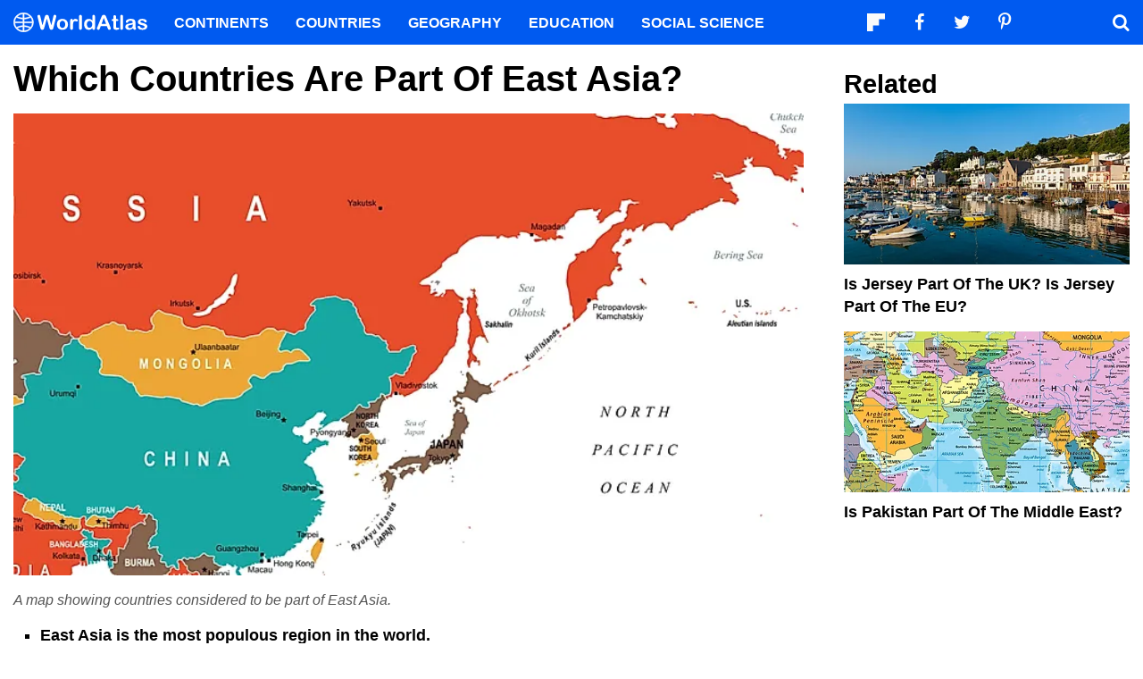

--- FILE ---
content_type: text/html; charset=UTF-8
request_url: https://www.worldatlas.com/articles/which-countries-are-part-of-east-asia.html
body_size: 13242
content:






<!DOCTYPE html>
<html lang="en-US">
    <head>
        <meta http-equiv="Content-Type" content="text/html; charset=UTF-8"/>
        <meta name="viewport" content="user-scalable=yes, initial-scale=1.0, width=device-width"/>
        <meta name="robots" content="max-image-preview:large">
        <meta http-equiv="Content-Security-Policy" content="block-all-mixed-content" />
                    <link rel="canonical" href="https://www.worldatlas.com/articles/which-countries-are-part-of-east-asia.html"/>
        
                    <meta name="description" content="East Asia is the most populous region in the world. It contains China, which has the largest population at over 1.4 billion, and the second-biggest economy.">
                
        
        
        
        <link rel="icon" href="/nwa_assets/img/site/favicon.png" type="image/x-icon">

        <link rel="preload" href="https://www.worldatlas.com/nwa_assets/fonts/fontello/fontello.woff2?25012021" as="font" type="font/woff2" crossorigin>
                                            <link rel="preload" href="https://www.worldatlas.com/r/w960-q80/upload/36/1e/eb/shutterstock-385690123.jpg" as="image" media="(min-width: 768px)">
                            <link rel="preload" href="https://www.worldatlas.com/r/w768-q80/upload/36/1e/eb/shutterstock-385690123.jpg" as="image" media="(min-width: 410px) and (max-width: 767px)">
                            <link rel="preload" href="https://www.worldatlas.com/r/w500-q80/upload/36/1e/eb/shutterstock-385690123.jpg" as="image" media="(min-width: 0px) and (max-width: 409px)">
                    

                                   
        <title>Which Countries Are Part of East Asia?</title>

                    <meta property="og:title" content="Which Countries Are Part of East Asia?"/>
                    <meta property="og:type" content="article"/>
                    <meta property="og:image" content="https://www.worldatlas.com/r/w1200-q80/upload/36/1e/eb/shutterstock-385690123.jpg"/>
                    <meta property="og:image:width:" content="1200"/>
                    <meta property="og:image:height:" content="701"/>
                    <meta property="og:url" content="https://www.worldatlas.com/articles/which-countries-are-part-of-east-asia.html"/>
                    <meta property="og:locale" content="en_US"/>
                    <meta property="og:description" content="East Asia is the most populous region in the world. It contains China, which has the largest population at over 1.4 billion, and the second-biggest economy."/>
                    <meta property="og:site_name" content="WorldAtlas"/>
                    <meta property="og:article:published_time" content="2020-08-16T15:50:14-04:00"/>
                    <meta property="og:article:section" content="WorldAtlas Originals"/>
        
        <meta property="fb:app_id" content="1534891833401557"/>

                        
            <link rel="preload" as="style" href="/build/editorial-article-desktop.0683516e.css">
        <link href="/build/editorial-article-desktop.0683516e.css" rel="stylesheet">
    
        <!-- Google tag (gtag.js) -->
                                                                                        
            <script async src="https://www.googletagmanager.com/gtag/js?id=G-EKNV4JVDSB"></script>
            <script>
                window.dataLayer = window.dataLayer || [];
                function gtag(){dataLayer.push(arguments);}
                gtag('js', new Date());

                gtag('config', 'G-EKNV4JVDSB', {
                    'topic_id': '20169',
                    'writer_id': '539',
                    'publisher_id': '565',
                    'editor_id': '565',
                    'published_date': '2020-08-16',
                    'published_time': '15'
                });
            </script>

<script>
    window.sentinelData = window.sentinelData || [];
    function sentinelTrack(){sentinelData.push(arguments)};
    sentinelTrack('initTimestamp', Date.now());
    window.addEventListener('DOMContentLoaded', () => {
        sentinelTrack('footerTimestamp', Date.now());
    });

    sentinelSetup = {
        accountName: 'reuniontech',
        propertyId: 'www.worldatlas.com',
        dimensions: {
            'topic_id': '20169',
            'writer_id': '539', 
            'publisher_id': '565' ,
            'editor_id': '565',
            'published_date': '2020-08-16',
            'published_time': '15',
            'url': 'https://www.worldatlas.com/articles/which-countries-are-part-of-east-asia.html',
            'category_name': 'world facts',
            'subcategory_name': '',
            'series_id': '',
            'series': '',
            'entity': ''

        }
    };

    sentinelTrack('config', sentinelSetup);
</script>
<script async src="https://cdn.sentinelpro.com/reuniontech/sp.js"></script>

        

                
        

                        
        
                        
                <script src="/build/runtime.d94b3b43.js" type="text/javascript" defer></script>
            <script src="/build/editorial-article-desktop.634ff4dd.js" type="text/javascript" defer></script>
    
                                    <script type="application/ld+json">{"@context":"https://schema.org","@type":"Article","mainEntityOfPage":{"@type":"WebPage","@id":"https://www.worldatlas.com/articles/which-countries-are-part-of-east-asia.html"},"headline":"Which Countries Are Part of East Asia?","image":{"@type":"ImageObject","url":"https://www.worldatlas.com/r/w2560-q80/upload/36/1e/eb/shutterstock-385690123.jpg","width":2560,"height":1495},"datePublished":"2020-08-16T15:50:00-04:00","dateModified":"2020-08-16T15:50:14-04:00","articleSection":"Articles","description":"East Asia is the most populous region in the world. It contains China, which has the largest population at over 1.4 billion, and the second-biggest economy.","author":{"@type":"Person","name":"Jason Shvili","@id":"https://www.worldatlas.com/contributor/jason-shvili","sameAs":"https://www.worldatlas.com/contributor/jason-shvili"},"publisher":{"@type":"Organization","@id":"https://www.worldatlas.com/","name":"WorldAtlas","sameAs":["https://www.facebook.com/worldatlas","https://twitter.com/worldatlas","https://www.pinterest.ca/worldatlas/","https://www.linkedin.com/company/world-atlas"],"logo":{"@type":"ImageObject","url":"https://worldatlas.com/nwa_assets/img/site/wa_2_logo_text_primary_amp.png","height":60,"width":326,"caption":"WorldAtlas Logo"}},"hasPart":{"@type":"WebPageElement","value":"East Asia is the most populous region in the world. It contains China, which has the biggest population in the world at more than 1.4 billion, and the second-biggest economy in the world in terms of GDP,\u00a0rivalled only by the United States. East Asia also includes Japan, the world\u2019s third-biggest economy, and a population of 126 million. The rest of the region\u2019s states and territories have smaller populations, but some of them, including Hong Kong, South Korea, and Taiwan, are known as Asian Tigers due to their significant economic growth in recent history. Here are some short descriptions of the countries and territories in East Asia.\u00a0\r\n\r\nMacao at night. Image credit: Sean Hsu/Shutterstock\r\n\r\nMacao\r\nMacao (also spelled Macau) was once a Portuguese colony but is now a Special Administrative Region (SAR) of the People\u2019s Republic of China. The territory\u2019s population is just over 649,000, but it is also the most densely populated territory on Earth. Remnants of its Portuguese colonial past still remain, including some buildings that are collectively designated as a UNESCO world heritage site. The territory\u2019s economy is based mainly on tourism and gambling. In fact, Macao is home to five of the world\u2019s largest casinos.\r\nMongolia\r\nMongolia is the country that gave birth to the mighty Mongol Empire, the largest empire in history by area. Today\u2019s Mongolia is a sparsely populated country of just over 3.2 million people. Some Mongolians still observe a very traditional lifestyle, living in tent-like dwellings, known as yurts, and farming or herding for subsistence.\r\nHong Kong\r\nOnce a British colony, Hong Kong\u2019s exponential economic growth began in the 1970s. Since then, it has remained an economic powerhouse. In 1997, Hong Kong was returned to Chinese sovereignty and became a Special Administrative Region of the People\u2019s Republic of China, giving it some autonomy over its affairs. Recently, however, China has set about reducing Hong Kong\u2019s political autonomy, drawing condemnation from both the local population and the international community.\u00a0\r\n\r\nHong Kong. Image credit: EarnestTse/Shutterstock\r\n\r\nTaiwan\r\nThe island off the coast of mainland China is another of the so-called Asian Tiger economies. Although Taiwan has de facto independence, very few countries recognize it as an independent state, mostly for fear of damaging relations with the People\u2019s Republic of China, which views Taiwan as a renegade province. In fact, China has repeatedly warned that it will use force to take the island back, if necessary. For this reason, Taiwan has had to maintain a formidable military force with much of its military hardware coming from the US.\r\nNorth Korea\r\nNorth Korea is arguably the most isolated state in the entire world. It has been a communist dictatorship since the years following World War II. The people of North Korea have little to no contact with the outside world. No political opposition is allowed. The economy of North Korea is almost completely stagnant. In fact, there have been reports of starvation in the country, which may be one of the reasons why some of its people have tried to leave the country, many defecting to North Korea\u2019s archenemy, South Korea.\r\nSouth Korea\r\nIn contrast to the impoverished North, South Korea has both a vibrant economy and a vibrant democracy. Since the Korean War of the early 1950s, South Korea has experienced rapid economic growth, making it one of the so-called Asian Tigers. It has had to be vigilant, however, in the face of threats from neighboring North Korea, which has threatened to reunify the Korean Peninsula by force. Hence, South Korea has maintained a strong military alliance with the US, which still has thousands of troops stationed there.\u00a0\r\n\r\nSouth Korean flag and architecture. Image credit: T.Dallas/Shutterstock\r\n\r\nJapan\u00a0\r\nUnlike much of Asia, Japan managed to avoid European colonial expansion. Indeed, by the early 20th century, the country had built a vast empire of its own. Its imperialist expansion ultimately brought it into conflict with the Western powers, including the US, which fought and defeated Japanese imperial forces in World War II. But after the war, Japan built a new empire\u2014an economic empire, that is. The country has become an extraordinary economic power, giving the world household names like Toyota and Sony. Japan is also home to the world\u2019s oldest monarchy, which dates as far back as the sixth century BCE.\r\nChina\r\nChinese civilization is among the oldest in the world. China has been a center of innovation and learning since ancient times. It was the Middle Kingdom that gave the world many inventions that we now take for granted, including paper, gunpowder, the compass, and even alcohol. China now has the world\u2019s largest population, at more than 1.4 billion. The country\u2019s population is quite a multicultural society, composed of several different ethnic groups, including the Han Chinese (the country\u2019s majority population), the Uyghurs, Manchus, Tibetans, and various other groups. What was once a largely agrarian society has emerged into the world\u2019s second-largest economy. Most of its rapid growth has taken place under the guise of what China's communist regime calls, \u201csocialism with Chinese characteristics,\u201d which is essentially a move towards free-market capitalism. China has also expanded its military and foreign influence, which has been a cause for concern among other countries, especially its neighbors."},"isAccessibleForFree":"http://schema.org/True"}</script>
                    
        <script type="text/javascript" async="async" data-noptimize="1" data-cfasync="false" src="//scripts.pubnation.com/tags/af7c1dab-ebf1-4768-8b49-e4fe264a4ad8.js"></script>
             
            </head>
    <body>
                
        <div id="wa_siteWrapper">
            
            <div id="pageBody">
                                            <article id="article_content" class="mod_content" >


        <section id="content_body" class="content_body">
                        <header>
                <h1>Which Countries Are Part of East Asia?</h1>
            </header>


            
                                                                    
                
                                    <div class="article_facts_block">
                                                <figure class="article_featured_media content_media_fixed">
                            <picture style="padding-top: 58.38%;">
                                                    
            
    
    <source media="(min-width: 768px)" sizes="960px" srcset="https://www.worldatlas.com/r/w960-q80/upload/36/1e/eb/shutterstock-385690123.jpg 960w">

                    
            
    
    <source media="(min-width: 410px) and (max-width: 767px)" sizes="768px" srcset="https://www.worldatlas.com/r/w768-q80/upload/36/1e/eb/shutterstock-385690123.jpg 768w">

                    
            
    
    <source media="(min-width: 0px) and (max-width: 409px)" sizes="500px" srcset="https://www.worldatlas.com/r/w500-q80/upload/36/1e/eb/shutterstock-385690123.jpg 500w">

                <img  id="featured_media"     src="/r/w1200/upload/36/1e/eb/shutterstock-385690123.jpg"  alt="A map showing countries considered to be part of East Asia. " fetchpriority="high" >


                            </picture>
                            <figcaption>A map showing countries considered to be part of East Asia. </figcaption>
                        </figure>

                                                <ul class="article_quick_facts">
                                                            <li>East Asia is the most populous region in the world.</li>
                                                            <li>China is the most populous country in East Asia, and the world, with more than 1.4 billion people.</li>
                                                            <li>Macao has East Asia&#039;s smallest population, but it is the most densely populated territory on Earth.</li>
                                                            <li>The East Asian state of Mongolia gave birth to the Mongol Empire, the largest empire in human history by area.</li>
                                                    </ul>

                                                    </div>
                
                                                            
                        <section>
                
        
                                    
                                        
                        <p><a href="https://www.worldatlas.com/articles/which-countries-are-part-of-east-asia.html">East Asia</a> is the most populous region in the world. It contains China, which has the biggest population in the world at more than 1.4 billion, and the second-biggest economy in the world in terms of GDP, rivalled only by the United States. East Asia also includes Japan, the world’s third-biggest economy, and a population of 126 million. The rest of the region’s states and territories have smaller populations, but some of them, including Hong Kong, South Korea, and Taiwan, are known as <a href="https://www.worldatlas.com/articles/who-are-the-four-asian-tigers.html">Asian Tigers</a> due to their significant economic growth in recent history. Here are some short descriptions of the countries and territories in East Asia.  </p>
        
        
                
                                                                                                                                                                                                                                            <figure class=" content_media_fixed"><picture style="padding-top: 66.67%;"><source media="(min-width: 768px)" sizes="960w" srcset="https://www.worldatlas.com/r/w960-q80/upload/08/89/f8/shutterstock-1151228264.jpg 960w"></source><source media="(min-width: 0px) and (max-width: 767px)" sizes="768w" srcset="https://www.worldatlas.com/r/w768-q80/upload/08/89/f8/shutterstock-1151228264.jpg 768w"></source><img loading="lazy" alt="" src="/r/w768/upload/08/89/f8/shutterstock-1151228264.jpg"></picture><figcaption>Macao at night. Image credit: Sean Hsu/Shutterstock</figcaption></figure>
        
        
                
                                                                                                                                                                                                                                            <h2><a href="https://www.worldatlas.com/maps/macao"><strong>Macao</strong></a> </h2>
        
        
                
                                                                                                                                                                                                                                            <p>Macao (also spelled Macau) was once a Portuguese colony but is now a Special Administrative Region (SAR) of the People’s Republic of China. The territory’s population is just over 649,000, but it is also the most densely populated territory on Earth. Remnants of its Portuguese colonial past still remain, including some buildings that are collectively designated as a UNESCO world heritage site. The territory’s economy is based mainly on tourism and gambling. In fact, Macao is home to five of the world’s largest casinos. </p>
        
        
                
                                                                                                                                                                                                                                            <h2><a href="https://www.worldatlas.com/maps/mongolia"><strong>Mongolia</strong></a> </h2>
        
        
                
                                                                                                                                                                                                                                            <p>Mongolia is the country that gave birth to the mighty Mongol Empire, the largest empire in history by area. Today’s Mongolia is a sparsely populated country of just over 3.2 million people. Some Mongolians still observe a very traditional lifestyle, living in tent-like dwellings, known as <a href="https://www.worldatlas.com/articles/15-traditional-house-types-from-around-the-world.html">yurts</a>, and farming or herding for subsistence. </p>
        
        
                
                                                                                                                                                                                                                                            <h2><a href="https://www.worldatlas.com/maps/hong-kong"><strong>Hong Kong</strong></a> </h2>
        
        
                
                                                                                                                                                                                                                                            <p>Once a British colony, Hong Kong’s exponential economic growth began in the 1970s. Since then, it has remained an economic powerhouse. In 1997, Hong Kong was returned to Chinese sovereignty and became a Special Administrative Region of the People’s Republic of China, giving it some autonomy over its affairs. Recently, however, China has set about reducing Hong Kong’s political autonomy, drawing condemnation from both the local population and the international community.  </p>
        
        
                
                                                                                                                                                                                                                                            <figure class=" content_media_fixed"><picture style="padding-top: 66.67%;"><source media="(min-width: 768px)" sizes="960w" srcset="https://www.worldatlas.com/r/w960-q80/upload/d6/c3/e2/shutterstock-693729124.jpg 960w"></source><source media="(min-width: 0px) and (max-width: 767px)" sizes="768w" srcset="https://www.worldatlas.com/r/w768-q80/upload/d6/c3/e2/shutterstock-693729124.jpg 768w"></source><img loading="lazy" alt="" src="/r/w768/upload/d6/c3/e2/shutterstock-693729124.jpg"></picture><figcaption>Hong Kong. Image credit: EarnestTse/Shutterstock</figcaption></figure>
        
        
                
                                                                                                                                                                                                                                            <h2><a href="https://www.worldatlas.com/maps/taiwan"><strong>Taiwan</strong></a> </h2>
        
        
                
                                                                                                                                                                                                                                            <p>The island off the coast of mainland China is another of the so-called Asian Tiger economies. Although Taiwan has de facto independence, very few countries recognize it as an independent state, mostly for fear of damaging relations with the People’s Republic of China, which views Taiwan as a renegade province. In fact, China has repeatedly warned that it will use force to take the island back, if necessary. For this reason, Taiwan has had to maintain a formidable military force with much of its military hardware coming from the US. </p>
        
        
                
                                                                                                                                                                                                                                            <h2><a href="https://www.worldatlas.com/maps/north-korea"><strong>North Korea</strong></a> </h2>
        
        
                
                                                                                                                                                                                                                                            <p>North Korea is arguably the most isolated state in the entire world. It has been a communist dictatorship since the years following World War II. The people of North Korea have little to no contact with the outside world. No political opposition is allowed. The economy of North Korea is almost completely stagnant. In fact, there have been reports of starvation in the country, which may be one of the reasons why some of its people have tried to leave the country, many defecting to North Korea’s archenemy, South Korea. </p>
        
        
                
                                                                                                                                                                                                                                            <h2><a href="https://www.worldatlas.com/maps/south-korea"><strong>South Korea</strong></a> </h2>
        
        
                
                                                                                                                                                                                                                                            <p>In contrast to the impoverished North, South Korea has both a vibrant economy and a vibrant democracy. Since the <a href="https://www.worldatlas.com/articles/which-countries-were-involved-in-the-korean-war.html">Korean War</a> of the early 1950s, South Korea has experienced rapid economic growth, making it one of the so-called Asian Tigers. It has had to be vigilant, however, in the face of threats from neighboring North Korea, which has threatened to reunify the Korean Peninsula by force. Hence, South Korea has maintained a strong military alliance with the US, which still has thousands of troops stationed there.  </p>
        
        
                
                                                                                                                                                                                                                                            <figure class=" content_media_fixed"><picture style="padding-top: 75%;"><source media="(min-width: 768px)" sizes="960w" srcset="https://www.worldatlas.com/r/w960-q80/upload/77/9b/7b/shutterstock-309071426.jpg 960w"></source><source media="(min-width: 0px) and (max-width: 767px)" sizes="768w" srcset="https://www.worldatlas.com/r/w768-q80/upload/77/9b/7b/shutterstock-309071426.jpg 768w"></source><img loading="lazy" alt="" src="/r/w768/upload/77/9b/7b/shutterstock-309071426.jpg"></picture><figcaption>South Korean flag and architecture. Image credit: T.Dallas/Shutterstock</figcaption></figure>
        
        
                
                                                                                                                                                                                                                                            <h2><a href="https://www.worldatlas.com/maps/japan"><strong>Japan</strong><strong> </strong></a> </h2>
        
        
                
                                                                                                                                                                                                                                            <p>Unlike much of Asia, Japan managed to avoid European colonial expansion. Indeed, by the early 20<sup>th</sup> century, the country had built a vast empire of its own. Its imperialist expansion ultimately brought it into conflict with the Western powers, including the US, which fought and defeated Japanese imperial forces in World War II. But after the war, Japan built a new empire—an economic empire, that is. The country has become an extraordinary economic power, giving the world household names like Toyota and Sony. Japan is also home to the world’s oldest monarchy, which dates as far back as the sixth century BCE. </p>
        
        
                
                                                                                                                                                                                                                                            <h2><a href="https://www.worldatlas.com/maps/china"><strong>China</strong></a> </h2>
        
        
                
                                                                                                                                                                                                                                            <p>Chinese civilization is among the oldest in the world. China has been a center of innovation and learning since ancient times. It was the Middle Kingdom that gave the world many inventions that we now take for granted, including paper, gunpowder, the compass, and even alcohol. China now has the world’s largest population, at more than 1.4 billion. The country’s population is quite a multicultural society, composed of several different ethnic groups, including the Han Chinese (the country’s majority population), the <a href="https://www.worldatlas.com/articles/who-are-the-uyghur-people.html"  rel="noopener">Uyghurs</a>, Manchus, Tibetans, and various other groups. What was once a largely agrarian society has emerged into the world’s second-largest economy. Most of its rapid growth has taken place under the guise of what China's communist regime calls, “<a href="https://www.worldatlas.com/articles/is-china-a-communist-country.html"  rel="noopener">socialism with Chinese characteristics</a>,” which is essentially a move towards free-market capitalism. China has also expanded its military and foreign influence, which has been a cause for concern among other countries, especially its neighbors. </p>
        
        
                
                                                                                                                                                                                                                                    </section>

                                                            <h2 id="bottom" class="anchor_point">Which Countries Are Part of East Asia?</h2>
                    <div id="article_table" class="mod_excess excess_show_desktop">
                        <table data-role="table">
                <thead><tr><th>Rank</th><th>Country </th><th>Population (2020)</th></tr></thead>
                <tbody><tr><td>1</td><td>China</td><td>1,439,323,776</td></tr><tr><td>2</td><td>Japan</td><td>126,476,461</td></tr><tr><td>3</td><td>South Korea</td><td>51,269,185</td></tr><tr><td>4</td><td>North Korea</td><td>25,778,816</td></tr><tr><td>5</td><td>Taiwan</td><td>23,816,775</td></tr><tr><td>6</td><td>Hong Kong</td><td>7,496,981</td></tr><tr><td>7</td><td>Mongolia</td><td>3,278,290</td></tr><tr><td>8</td><td>Macao</td><td>649,335</td></tr></tbody>
            </table>
                    </div>
                            
            <div class="article_credits_social">
    <strong>Share</strong>
    <ul class="navSocial">
                                               
        <li><button  class="socialAction wa_badge_black icon-flipboard-icon" data-url="https://share.flipboard.com/bookmarklet/popout?v=2&amp;title=Which%20Countries%20Are%20Part%20of%20East%20Asia%3F&amp;url=https://www.worldatlas.com/articles/which-countries-are-part-of-east-asia.html" aria-label="Share on Flipboard"></a></li>
        <li><button class="socialAction wa_badge_black icon-facebook" data-url="https://www.facebook.com/sharer/sharer.php?u=https://www.worldatlas.com/articles/which-countries-are-part-of-east-asia.html" aria-label="Share on Facebook"></button></li>
        <li><button class="socialAction wa_badge_black icon-twitter" data-url="https://twitter.com/intent/tweet?original_referer=https%3A%2F%2Fwww.worldatlas.com%2Farticles%2Fwhich-countries-are-part-of-east-asia.html&amp;text=Which%20Countries%20Are%20Part%20of%20East%20Asia%3F&amp;url=https://www.worldatlas.com/articles/which-countries-are-part-of-east-asia.html" aria-label="Share on Twitter"></button></li>
        <li><button class="socialAction wa_badge_black icon-pinterest" data-url="https://pinterest.com/pin/create/button/?url=https://www.worldatlas.com/articles/which-countries-are-part-of-east-asia.html" aria-label="Share on Pinterest"></button></li>
        <li><button class="socialAction wa_badge_black icon-linkedin" data-url="https://www.linkedin.com/shareArticle?mini=true&amp;url=https://www.worldatlas.com/articles/which-countries-are-part-of-east-asia.html&amp;title=Which%20Countries%20Are%20Part%20of%20East%20Asia%3F&amp;source=WorldAtlas" aria-label="Share on LinkedIn"></button></li>

            </ul>
</div>

            <div class="article_byline">
                                    <span><a href="/contributor/jason-shvili" class="content_contributor"><span>Jason Shvili</span></a> <time datetime="2020-08-16">August 16 2020</time> in <a href="https://www.worldatlas.com/world-facts/">World Facts</a></span>
                            </div>

                            <section class="mod_breadcrumbs breadcrumbs_in_content">
    <ol itemscope itemtype="https://schema.org/BreadcrumbList">
                <li itemprop="itemListElement" itemscope itemtype="https://schema.org/ListItem">
            <a itemscope itemtype="https://schema.org/WebPage" itemid="https://www.worldatlas.com/" itemprop="item" href="https://www.worldatlas.com/"><span itemprop="name">Home</span></a>
            <meta itemprop="position" content="1">
        </li>
                            
                            <li itemprop="itemListElement" itemscope itemtype="https://schema.org/ListItem">
                    <a itemscope itemtype="https://schema.org/WebPage" itemid="https://www.worldatlas.com/world-facts/" itemprop="item" href="https://www.worldatlas.com/world-facts/"><span itemprop="name">World Facts</span></a>
                    <meta itemprop="position" content="2">
                                    </li>
                                                            
                            <li itemprop="itemListElement" itemscope itemtype="https://schema.org/ListItem">
                    <span itemscope itemtype="https://schema.org/WebPage" itemid="https://www.worldatlas.com" itemprop="item" content="https://www.worldatlas.com"><span itemprop="name">Which Countries Are Part of East Asia?</span></span>
                    <meta itemprop="position" content="3">
                                    </li>
                        </ol>
</section>
                    </section>

                <aside id="content_sidebar" class="content_aside">
            <h2 class="sidebar_header">Related</h2>
            <div class="mod_grid_list grid_stack">
            <article class="grid_item mod_bclip bclip_full_16x9" itemscope itemtype="https://schema.org/WebPage">
            <div class="bclip_container">
                <a href="/articles/is-jersey-part-of-the-united-kingdom.html" itemprop="relatedLink">
                    <figure class="bclip_media_box" itemprop="image" itemscope itemtype="https://schema.org/ImageObject">
                        <picture>
                                                
    
    <source media="(min-width: 768px)" sizes="400px" srcset="https://www.worldatlas.com/r/w400-h225-q40/upload/c0/5a/37/shutterstock-511623064.jpg 400w">

                    
    
    <source media="(min-width: 575px) and (max-width: 767px)" sizes="575px" srcset="https://www.worldatlas.com/r/w575-h323-q40/upload/c0/5a/37/shutterstock-511623064.jpg 575w">

                    
    
    <source media="(min-width: 0px) and (max-width: 574px)" sizes="425px" srcset="https://www.worldatlas.com/r/w425-h239-q40/upload/c0/5a/37/shutterstock-511623064.jpg 425w">

                <img   class="bclip_media"    src="/r/w1200/upload/c0/5a/37/shutterstock-511623064.jpg"  alt="A view of Saint Aubin, Jersey. "  loading="lazy"  itemprop="url">


                        </picture>
                    </figure>
                </a>
                <div class="bclip_info">
                    
                    <h3 class="bclip_text"><a href="/articles/is-jersey-part-of-the-united-kingdom.html">Is Jersey Part of the UK? Is Jersey Part of the EU?</a></h3>
                </div>
            </div>
        </article>
            <article class="grid_item mod_bclip bclip_full_16x9" itemscope itemtype="https://schema.org/WebPage">
            <div class="bclip_container">
                <a href="/articles/is-pakistan-part-of-the-middle-east.html" itemprop="relatedLink">
                    <figure class="bclip_media_box" itemprop="image" itemscope itemtype="https://schema.org/ImageObject">
                        <picture>
                                                
    
    <source media="(min-width: 768px)" sizes="400px" srcset="https://www.worldatlas.com/r/w400-h225-q40/upload/d3/87/ef/shutterstock-583387870.jpg 400w">

                    
    
    <source media="(min-width: 575px) and (max-width: 767px)" sizes="575px" srcset="https://www.worldatlas.com/r/w575-h323-q40/upload/d3/87/ef/shutterstock-583387870.jpg 575w">

                    
    
    <source media="(min-width: 0px) and (max-width: 574px)" sizes="425px" srcset="https://www.worldatlas.com/r/w425-h239-q40/upload/d3/87/ef/shutterstock-583387870.jpg 425w">

                <img   class="bclip_media"    src="/r/w1200/upload/d3/87/ef/shutterstock-583387870.jpg"  alt="Pakistan&#039;s location on a map. "  loading="lazy"  itemprop="url">


                        </picture>
                    </figure>
                </a>
                <div class="bclip_info">
                    
                    <h3 class="bclip_text"><a href="/articles/is-pakistan-part-of-the-middle-east.html">Is Pakistan Part of the Middle East?</a></h3>
                </div>
            </div>
        </article>
    </div>


                                                                                        <div class="ad_push ad_handoff handoff_1000"></div>
                            
                            <div class="mod_grid_list grid_stack">
            <article class="grid_item mod_bclip bclip_full_16x9" itemscope itemtype="https://schema.org/WebPage">
            <div class="bclip_container">
                <a href="/articles/which-countries-are-part-of-the-acp-group-of-states.html" itemprop="relatedLink">
                    <figure class="bclip_media_box" itemprop="image" itemscope itemtype="https://schema.org/ImageObject">
                        <picture>
                                                
    
    <source media="(min-width: 768px)" sizes="400px" srcset="https://www.worldatlas.com/r/w400-h225-q40/upload/04/3f/7a/shutterstock-1383820007.jpg 400w">

                    
    
    <source media="(min-width: 575px) and (max-width: 767px)" sizes="575px" srcset="https://www.worldatlas.com/r/w575-h323-q40/upload/04/3f/7a/shutterstock-1383820007.jpg 575w">

                    
    
    <source media="(min-width: 0px) and (max-width: 574px)" sizes="425px" srcset="https://www.worldatlas.com/r/w425-h239-q40/upload/04/3f/7a/shutterstock-1383820007.jpg 425w">

                <img   class="bclip_media"    src="/r/w1200/upload/04/3f/7a/shutterstock-1383820007.jpg"  alt="Cotonou, Benin, where the ACP Group&#039;s Cotonou Agreement was signed. "  loading="lazy"  itemprop="url">


                        </picture>
                    </figure>
                </a>
                <div class="bclip_info">
                    
                    <h3 class="bclip_text"><a href="/articles/which-countries-are-part-of-the-acp-group-of-states.html">Which Countries Are Part Of The ACP Group Of States?</a></h3>
                </div>
            </div>
        </article>
            <article class="grid_item mod_bclip bclip_full_16x9" itemscope itemtype="https://schema.org/WebPage">
            <div class="bclip_container">
                <a href="/articles/which-countries-border-east-timor.html" itemprop="relatedLink">
                    <figure class="bclip_media_box" itemprop="image" itemscope itemtype="https://schema.org/ImageObject">
                        <picture>
                                                
    
    <source media="(min-width: 768px)" sizes="400px" srcset="https://www.worldatlas.com/r/w400-h225-q40/upload/d4/d2/de/shutterstock-194668907.jpg 400w">

                    
    
    <source media="(min-width: 575px) and (max-width: 767px)" sizes="575px" srcset="https://www.worldatlas.com/r/w575-h323-q40/upload/d4/d2/de/shutterstock-194668907.jpg 575w">

                    
    
    <source media="(min-width: 0px) and (max-width: 574px)" sizes="425px" srcset="https://www.worldatlas.com/r/w425-h239-q40/upload/d4/d2/de/shutterstock-194668907.jpg 425w">

                <img   class="bclip_media"    src="/r/w1200/upload/d4/d2/de/shutterstock-194668907.jpg"  alt="East Timor&#039;s location within Asia. "  loading="lazy"  itemprop="url">


                        </picture>
                    </figure>
                </a>
                <div class="bclip_info">
                    
                    <h3 class="bclip_text"><a href="/articles/which-countries-border-east-timor.html">Which Countries Border East Timor?</a></h3>
                </div>
            </div>
        </article>
    </div>


                                                                                                                                            </aside>



    </article>

                                                
    <section class="article_after_content">
        <h2>More in <a href="https://www.worldatlas.com/world-facts/">World Facts</a></h2>
        <div class="mod_grid_list grid_read_stack">
            <article class="grid_item mod_bclip bclip_full_16x9" itemscope itemtype="https://schema.org/WebPage">
            <div class="bclip_container">
                <a href="/articles/which-are-the-10-largest-asian-countries-by-area.html" itemprop="relatedLink">
                    <figure class="bclip_media_box" itemprop="image" itemscope itemtype="https://schema.org/ImageObject">
                        <picture>
                                                
    
    <source media="(min-width: 768px)" sizes="400px" srcset="https://www.worldatlas.com/r/w400-h225-q40/upload/4d/54/9c/shutterstock-1037535631-min.jpg 400w">

                    
    
    <source media="(min-width: 575px) and (max-width: 767px)" sizes="575px" srcset="https://www.worldatlas.com/r/w575-h323-q40/upload/4d/54/9c/shutterstock-1037535631-min.jpg 575w">

                    
    
    <source media="(min-width: 0px) and (max-width: 574px)" sizes="425px" srcset="https://www.worldatlas.com/r/w425-h239-q40/upload/4d/54/9c/shutterstock-1037535631-min.jpg 425w">

                <img   class="bclip_media"    src="/r/w1200/upload/4d/54/9c/shutterstock-1037535631-min.jpg"  alt="A view of the Russian landscape. Russia is the largest country in Asia. "  loading="lazy"  itemprop="url">


                        </picture>
                    </figure>
                </a>
                <div class="bclip_info">
                    
                    <h3 class="bclip_text"><a href="/articles/which-are-the-10-largest-asian-countries-by-area.html">The Largest Countries In Asia By Area</a></h3>
                </div>
            </div>
        </article>
            <article class="grid_item mod_bclip bclip_full_16x9" itemscope itemtype="https://schema.org/WebPage">
            <div class="bclip_container">
                <a href="/articles/olympic-games-history.html" itemprop="relatedLink">
                    <figure class="bclip_media_box" itemprop="image" itemscope itemtype="https://schema.org/ImageObject">
                        <picture>
                                                
    
    <source media="(min-width: 768px)" sizes="400px" srcset="https://www.worldatlas.com/r/w400-h225-q40/upload/cb/45/d9/olympic-flag-ververidis-vasilis.jpg 400w">

                    
    
    <source media="(min-width: 575px) and (max-width: 767px)" sizes="575px" srcset="https://www.worldatlas.com/r/w575-h323-q40/upload/cb/45/d9/olympic-flag-ververidis-vasilis.jpg 575w">

                    
    
    <source media="(min-width: 0px) and (max-width: 574px)" sizes="425px" srcset="https://www.worldatlas.com/r/w425-h239-q40/upload/cb/45/d9/olympic-flag-ververidis-vasilis.jpg 425w">

                <img   class="bclip_media"    src="/r/w1200/upload/cb/45/d9/olympic-flag-ververidis-vasilis.jpg"  alt="Olympic Flag. Image credit: Ververidis Vasilis/Shutterstock"  loading="lazy"  itemprop="url">


                        </picture>
                    </figure>
                </a>
                <div class="bclip_info">
                    
                    <h3 class="bclip_text"><a href="/articles/olympic-games-history.html">Olympic Games History</a></h3>
                </div>
            </div>
        </article>
            <article class="grid_item mod_bclip bclip_full_16x9" itemscope itemtype="https://schema.org/WebPage">
            <div class="bclip_container">
                <a href="/articles/is-australia-a-country-or-a-continent.html" itemprop="relatedLink">
                    <figure class="bclip_media_box" itemprop="image" itemscope itemtype="https://schema.org/ImageObject">
                        <picture>
                                                
    
    <source media="(min-width: 768px)" sizes="400px" srcset="https://www.worldatlas.com/r/w400-h225-q40/upload/1a/7c/1b/shutterstock-1326727757.jpg 400w">

                    
    
    <source media="(min-width: 575px) and (max-width: 767px)" sizes="575px" srcset="https://www.worldatlas.com/r/w575-h323-q40/upload/1a/7c/1b/shutterstock-1326727757.jpg 575w">

                    
    
    <source media="(min-width: 0px) and (max-width: 574px)" sizes="425px" srcset="https://www.worldatlas.com/r/w425-h239-q40/upload/1a/7c/1b/shutterstock-1326727757.jpg 425w">

                <img   class="bclip_media"    src="/r/w1200/upload/1a/7c/1b/shutterstock-1326727757.jpg"  alt="Map and flag of Australia"  loading="lazy"  itemprop="url">


                        </picture>
                    </figure>
                </a>
                <div class="bclip_info">
                    
                    <h3 class="bclip_text"><a href="/articles/is-australia-a-country-or-a-continent.html">Is Australia A Country Or A Continent?</a></h3>
                </div>
            </div>
        </article>
            <article class="grid_item mod_bclip bclip_full_16x9" itemscope itemtype="https://schema.org/WebPage">
            <div class="bclip_container">
                <a href="/articles/how-many-countries-does-the-united-states-recognize.html" itemprop="relatedLink">
                    <figure class="bclip_media_box" itemprop="image" itemscope itemtype="https://schema.org/ImageObject">
                        <picture>
                                                
    
    <source media="(min-width: 768px)" sizes="400px" srcset="https://www.worldatlas.com/r/w400-h225-q40/upload/33/c0/10/shutterstock-796210414.jpg 400w">

                    
    
    <source media="(min-width: 575px) and (max-width: 767px)" sizes="575px" srcset="https://www.worldatlas.com/r/w575-h323-q40/upload/33/c0/10/shutterstock-796210414.jpg 575w">

                    
    
    <source media="(min-width: 0px) and (max-width: 574px)" sizes="425px" srcset="https://www.worldatlas.com/r/w425-h239-q40/upload/33/c0/10/shutterstock-796210414.jpg 425w">

                <img   class="bclip_media"    src="/r/w1200/upload/33/c0/10/shutterstock-796210414.jpg"  alt="The United States holds a lot of power in deciding the sovereign status of countries. "  loading="lazy"  itemprop="url">


                        </picture>
                    </figure>
                </a>
                <div class="bclip_info">
                    
                    <h3 class="bclip_text"><a href="/articles/how-many-countries-does-the-united-states-recognize.html">How Many Countries Are Recognized By The United States?</a></h3>
                </div>
            </div>
        </article>
            <article class="grid_item mod_bclip bclip_full_16x9" itemscope itemtype="https://schema.org/WebPage">
            <div class="bclip_container">
                <a href="/articles/commonwealth-of-independent-states.html" itemprop="relatedLink">
                    <figure class="bclip_media_box" itemprop="image" itemscope itemtype="https://schema.org/ImageObject">
                        <picture>
                                                
    
    <source media="(min-width: 768px)" sizes="400px" srcset="https://www.worldatlas.com/r/w400-h225-q40/upload/7c/10/d8/cis-s-e.jpg 400w">

                    
    
    <source media="(min-width: 575px) and (max-width: 767px)" sizes="575px" srcset="https://www.worldatlas.com/r/w575-h323-q40/upload/7c/10/d8/cis-s-e.jpg 575w">

                    
    
    <source media="(min-width: 0px) and (max-width: 574px)" sizes="425px" srcset="https://www.worldatlas.com/r/w425-h239-q40/upload/7c/10/d8/cis-s-e.jpg 425w">

                <img   class="bclip_media"    src="/r/w1200/upload/7c/10/d8/cis-s-e.jpg"  alt="CIS flag. "  loading="lazy"  itemprop="url">


                        </picture>
                    </figure>
                </a>
                <div class="bclip_info">
                    
                    <h3 class="bclip_text"><a href="/articles/commonwealth-of-independent-states.html">Commonwealth Of Independent States</a></h3>
                </div>
            </div>
        </article>
            <article class="grid_item mod_bclip bclip_full_16x9" itemscope itemtype="https://schema.org/WebPage">
            <div class="bclip_container">
                <a href="/articles/is-central-america-considered-north-america.html" itemprop="relatedLink">
                    <figure class="bclip_media_box" itemprop="image" itemscope itemtype="https://schema.org/ImageObject">
                        <picture>
                                                
    
    <source media="(min-width: 768px)" sizes="400px" srcset="https://www.worldatlas.com/r/w400-h225-q40/upload/fb/a3/ac/central-america-map.png 400w">

                    
    
    <source media="(min-width: 575px) and (max-width: 767px)" sizes="575px" srcset="https://www.worldatlas.com/r/w575-h323-q40/upload/fb/a3/ac/central-america-map.png 575w">

                    
    
    <source media="(min-width: 0px) and (max-width: 574px)" sizes="425px" srcset="https://www.worldatlas.com/r/w425-h239-q40/upload/fb/a3/ac/central-america-map.png 425w">

                <img   class="bclip_media"    src="/r/w1200/upload/fb/a3/ac/central-america-map.png"  alt="Map of Central America"  loading="lazy"  itemprop="url">


                        </picture>
                    </figure>
                </a>
                <div class="bclip_info">
                    
                    <h3 class="bclip_text"><a href="/articles/is-central-america-considered-north-america.html">Is Central America Part Of North America?</a></h3>
                </div>
            </div>
        </article>
            <article class="grid_item mod_bclip bclip_full_16x9" itemscope itemtype="https://schema.org/WebPage">
            <div class="bclip_container">
                <a href="/articles/where-is-the-caribbean.html" itemprop="relatedLink">
                    <figure class="bclip_media_box" itemprop="image" itemscope itemtype="https://schema.org/ImageObject">
                        <picture>
                                                
    
    <source media="(min-width: 768px)" sizes="400px" srcset="https://www.worldatlas.com/r/w400-h225-q40/upload/1f/ee/24/shutterstock-263348471.jpg 400w">

                    
    
    <source media="(min-width: 575px) and (max-width: 767px)" sizes="575px" srcset="https://www.worldatlas.com/r/w575-h323-q40/upload/1f/ee/24/shutterstock-263348471.jpg 575w">

                    
    
    <source media="(min-width: 0px) and (max-width: 574px)" sizes="425px" srcset="https://www.worldatlas.com/r/w425-h239-q40/upload/1f/ee/24/shutterstock-263348471.jpg 425w">

                <img   class="bclip_media"    src="/r/w1200/upload/1f/ee/24/shutterstock-263348471.jpg"  alt="The Caribbean islands are popular tourist destinations for people from around the world."  loading="lazy"  itemprop="url">


                        </picture>
                    </figure>
                </a>
                <div class="bclip_info">
                    
                    <h3 class="bclip_text"><a href="/articles/where-is-the-caribbean.html">Where Is The Caribbean?</a></h3>
                </div>
            </div>
        </article>
            <article class="grid_item mod_bclip bclip_full_16x9" itemscope itemtype="https://schema.org/WebPage">
            <div class="bclip_container">
                <a href="/articles/landlocked-states-of-the-united-states.html" itemprop="relatedLink">
                    <figure class="bclip_media_box" itemprop="image" itemscope itemtype="https://schema.org/ImageObject">
                        <picture>
                                                
    
    <source media="(min-width: 768px)" sizes="400px" srcset="https://www.worldatlas.com/r/w400-h225-q40/upload/e0/2d/45/landlocked-us-states-4.png 400w">

                    
    
    <source media="(min-width: 575px) and (max-width: 767px)" sizes="575px" srcset="https://www.worldatlas.com/r/w575-h323-q40/upload/e0/2d/45/landlocked-us-states-4.png 575w">

                    
    
    <source media="(min-width: 0px) and (max-width: 574px)" sizes="425px" srcset="https://www.worldatlas.com/r/w425-h239-q40/upload/e0/2d/45/landlocked-us-states-4.png 425w">

                <img   class="bclip_media"    src="/r/w1200/upload/e0/2d/45/landlocked-us-states-4.png"  alt="Landlocked states of the United States"  loading="lazy"  itemprop="url">


                        </picture>
                    </figure>
                </a>
                <div class="bclip_info">
                    
                    <h3 class="bclip_text"><a href="/articles/landlocked-states-of-the-united-states.html">Landlocked States Of The United States</a></h3>
                </div>
            </div>
        </article>
            <article class="grid_item mod_bclip bclip_full_16x9" itemscope itemtype="https://schema.org/WebPage">
            <div class="bclip_container">
                <a href="/articles/the-most-densely-populated-countries.html" itemprop="relatedLink">
                    <figure class="bclip_media_box" itemprop="image" itemscope itemtype="https://schema.org/ImageObject">
                        <picture>
                                                
    
    <source media="(min-width: 768px)" sizes="400px" srcset="https://www.worldatlas.com/r/w400-h225-q40/upload/01/de/c1/shutterstock-1173247633.jpg 400w">

                    
    
    <source media="(min-width: 575px) and (max-width: 767px)" sizes="575px" srcset="https://www.worldatlas.com/r/w575-h323-q40/upload/01/de/c1/shutterstock-1173247633.jpg 575w">

                    
    
    <source media="(min-width: 0px) and (max-width: 574px)" sizes="425px" srcset="https://www.worldatlas.com/r/w425-h239-q40/upload/01/de/c1/shutterstock-1173247633.jpg 425w">

                <img   class="bclip_media"    src="/r/w1200/upload/01/de/c1/shutterstock-1173247633.jpg"  alt="Dhaka, the capital of Bangladesh is a heavily populated city with high population density."  loading="lazy"  itemprop="url">


                        </picture>
                    </figure>
                </a>
                <div class="bclip_info">
                    
                    <h3 class="bclip_text"><a href="/articles/the-most-densely-populated-countries.html">The 10 Most Densely Populated Countries In The World</a></h3>
                </div>
            </div>
        </article>
            <article class="grid_item mod_bclip bclip_full_16x9" itemscope itemtype="https://schema.org/WebPage">
            <div class="bclip_container">
                <a href="/articles/most-populated-countries-in-the-world.html" itemprop="relatedLink">
                    <figure class="bclip_media_box" itemprop="image" itemscope itemtype="https://schema.org/ImageObject">
                        <picture>
                                                
    
    <source media="(min-width: 768px)" sizes="400px" srcset="https://www.worldatlas.com/r/w400-h225-q40/upload/9b/61/de/10-most-populated-countries-in-the-world-3.png 400w">

                    
    
    <source media="(min-width: 575px) and (max-width: 767px)" sizes="575px" srcset="https://www.worldatlas.com/r/w575-h323-q40/upload/9b/61/de/10-most-populated-countries-in-the-world-3.png 575w">

                    
    
    <source media="(min-width: 0px) and (max-width: 574px)" sizes="425px" srcset="https://www.worldatlas.com/r/w425-h239-q40/upload/9b/61/de/10-most-populated-countries-in-the-world-3.png 425w">

                <img   class="bclip_media"    src="/r/w1200/upload/9b/61/de/10-most-populated-countries-in-the-world-3.png"  alt="The 10 most populated countries in the world."  loading="lazy"  itemprop="url">


                        </picture>
                    </figure>
                </a>
                <div class="bclip_info">
                    
                    <h3 class="bclip_text"><a href="/articles/most-populated-countries-in-the-world.html">The 10 Most Populated Countries In The World</a></h3>
                </div>
            </div>
        </article>
            <article class="grid_item mod_bclip bclip_full_16x9" itemscope itemtype="https://schema.org/WebPage">
            <div class="bclip_container">
                <a href="/articles/what-countries-are-in-eastern-europe.html" itemprop="relatedLink">
                    <figure class="bclip_media_box" itemprop="image" itemscope itemtype="https://schema.org/ImageObject">
                        <picture>
                                                
    
    <source media="(min-width: 768px)" sizes="400px" srcset="https://www.worldatlas.com/r/w400-h225-q40/upload/13/cb/a0/countries-of-southern-europe.png 400w">

                    
    
    <source media="(min-width: 575px) and (max-width: 767px)" sizes="575px" srcset="https://www.worldatlas.com/r/w575-h323-q40/upload/13/cb/a0/countries-of-southern-europe.png 575w">

                    
    
    <source media="(min-width: 0px) and (max-width: 574px)" sizes="425px" srcset="https://www.worldatlas.com/r/w425-h239-q40/upload/13/cb/a0/countries-of-southern-europe.png 425w">

                <img   class="bclip_media"    src="/r/w1200/upload/13/cb/a0/countries-of-southern-europe.png"  alt="Map of Europe showing the Eastern European Countries."  loading="lazy"  itemprop="url">


                        </picture>
                    </figure>
                </a>
                <div class="bclip_info">
                    
                    <h3 class="bclip_text"><a href="/articles/what-countries-are-in-eastern-europe.html">Eastern European Countries</a></h3>
                </div>
            </div>
        </article>
            <article class="grid_item mod_bclip bclip_full_16x9" itemscope itemtype="https://schema.org/WebPage">
            <div class="bclip_container">
                <a href="/articles/countries-by-population-density.html" itemprop="relatedLink">
                    <figure class="bclip_media_box" itemprop="image" itemscope itemtype="https://schema.org/ImageObject">
                        <picture>
                                                
    
    <source media="(min-width: 768px)" sizes="400px" srcset="https://www.worldatlas.com/r/w400-h225-q40/upload/8b/d3/f5/artboard-2.png 400w">

                    
    
    <source media="(min-width: 575px) and (max-width: 767px)" sizes="575px" srcset="https://www.worldatlas.com/r/w575-h323-q40/upload/8b/d3/f5/artboard-2.png 575w">

                    
    
    <source media="(min-width: 0px) and (max-width: 574px)" sizes="425px" srcset="https://www.worldatlas.com/r/w425-h239-q40/upload/8b/d3/f5/artboard-2.png 425w">

                <img   class="bclip_media"    src="/r/w1200/upload/8b/d3/f5/artboard-2.png"  alt="Population density"  loading="lazy"  itemprop="url">


                        </picture>
                    </figure>
                </a>
                <div class="bclip_info">
                    
                    <h3 class="bclip_text"><a href="/articles/countries-by-population-density.html">Countries By Population Density</a></h3>
                </div>
            </div>
        </article>
    </div>

    </section>

            </div>

                        <footer>
                <div class="footerBlock">
                    <figure class="footer-logo">
                        <img src="/nwa_assets/img/site/wa2_logo_text_white.svg" alt="WorldAtlas Logo">
                    </figure>
                    <p>All maps, graphics, flags, photos and original descriptions &copy; 2026 worldatlas.com</p>
                    <ul id="footerLinks">
                        <li><a href="/">Home</a></li>
                        <li><a href="/contact">Contact Us</a></li>
                        <li><a href="/privacy-policy">Privacy</a></li>
                        <li><a href="/copyright">Copyright</a></li>
                        <li><a href="/about">About Us</a></li>
                        <li><a href="/fact-checking-policy">Fact Checking Policy</a></li>
                        <li><a href="/corrections-policy">Corrections Policy</a></li>
                        <li><a href="/ownership-policy">Ownership Policy</a></li>
                    </ul>
                    <ul class="footerSocial">
    <li><a class="wa_badge_white icon-flipboard-icon" href="https://flipboard.com/@Worldatlascom" rel="noopener noreferrer" aria-label="Follow us on Flipboard"></a></li>
    <li><a class="wa_badge_white icon-facebook" href="https://www.facebook.com/worldatlas" rel="noopener noreferrer" aria-label="Visit us on Facebook"></a></li>
    <li><a class="wa_badge_white icon-twitter" href="https://twitter.com/worldatlas" rel="noopener noreferrer" aria-label="Visit us on Twitter"></a></li>
    <li><a class="wa_badge_white icon-pinterest" href="https://www.pinterest.ca/worldatlas/" rel="noopener noreferrer" aria-label="Visit us on Pinterest"></a></li>
    <li><a class="wa_badge_white icon-linkedin" href="https://www.linkedin.com/company/world-atlas" rel="noopener noreferrer" aria-label="Visit us on LinkedIn"></a></li>
</ul>                </div>
            </footer>

                                    
            <header class="header_nav">
                <nav itemscope itemtype="http://www.schema.org/SiteNavigationElement">
                    <input id="nav_check_category_wrapper" class="hide" type="checkbox">
                    <div class="nav_left">
                        <label id="nav_menu_drawer" class="nav_menu_item icon-menu" for="nav_check_category_wrapper" aria-label="Toggle the WorldAtlas Menu"></label>
                        <a href="/" class="nav_logo" aria-label="WorldAtlas Logo" itemprop="url">
                            <svg id="wa_nav_logo" data-name="wa_nav_logo" xmlns="http://www.w3.org/2000/svg" viewBox="0 0 233.68 35.39"><defs><style>.wa-logo-cls-1,.wa-logo-cls-2{fill:#fff;}.wa-logo-cls-1{stroke:#fff;stroke-miterlimit:10;}</style></defs><path class="wa-logo-cls-1" d="M127.15,199.67a17.2,17.2,0,1,0-17.52,17.52A17.25,17.25,0,0,0,127.15,199.67Zm-5.88-10.23c-.29.16-.58.3-.88.45s-.7.33-1.06.48-.73.3-1.1.43-.74.26-1.11.38-.76.22-1.15.32-.77.19-1.16.27-.79.15-1.19.21-.8.12-1.2.16-.81.07-1.22.09h-.38v-7.69A15.39,15.39,0,0,1,121.27,189.44Zm-12.17-4.89v7.69h-.38q-.61,0-1.23-.09c-.4,0-.8-.1-1.2-.16s-.79-.13-1.19-.21-.78-.17-1.16-.27-.77-.2-1.14-.32-.75-.24-1.12-.38-.74-.28-1.1-.43-.71-.31-1.06-.48-.59-.29-.88-.45A15.44,15.44,0,0,1,109.1,184.55Zm0,30.9a15.44,15.44,0,0,1-10.46-4.89c.29-.16.58-.3.88-.45s.7-.33,1.06-.48.73-.3,1.1-.43.74-.26,1.12-.38.75-.22,1.14-.32.77-.19,1.16-.27.79-.15,1.19-.21.8-.12,1.2-.16.82-.07,1.23-.09h.38Zm0-9.42-.47,0c-.44,0-.88.06-1.31.1s-.87.1-1.29.17-.85.14-1.27.22l-1.25.29c-.41.11-.82.22-1.22.35s-.81.26-1.2.4-.79.3-1.17.47-.77.33-1.15.51l-1.11.57-.14.08a15.39,15.39,0,0,1-3-8.35h14.6Zm-14.6-6.89a15.39,15.39,0,0,1,3-8.35l.14.08,1.11.57c.38.18.76.35,1.15.51s.77.32,1.17.47.79.28,1.2.4.81.24,1.22.35l1.25.29c.42.08.84.16,1.27.22s.86.12,1.29.17.87.08,1.31.1l.47,0v5.17Zm16.32,16.31v-7.69h.38c.41,0,.81,0,1.22.09s.8.1,1.2.16.8.13,1.19.21.78.17,1.16.27.77.2,1.15.32.75.24,1.11.38.74.28,1.1.43.71.31,1.06.48.59.29.88.45A15.39,15.39,0,0,1,110.82,215.45Zm11.57-6.24-.14-.08q-.54-.3-1.11-.57t-1.14-.51c-.39-.17-.78-.32-1.17-.47s-.8-.28-1.2-.4-.81-.24-1.23-.35l-1.25-.29c-.41-.08-.84-.16-1.27-.22s-.85-.12-1.29-.17-.87-.08-1.31-.1l-.46,0v-5.17h14.59A15.39,15.39,0,0,1,122.39,209.21Zm-11.57-10.07V194l.46,0c.44,0,.88-.06,1.31-.1s.87-.1,1.29-.17.86-.14,1.27-.22l1.25-.29c.42-.11.82-.22,1.23-.35s.8-.26,1.2-.4.78-.3,1.17-.47.76-.33,1.14-.51.75-.37,1.11-.57l.14-.08a15.39,15.39,0,0,1,3,8.35Z" transform="translate(-92.26 -182.3)"/><path class="wa-logo-cls-2" d="M154.82,208.94l-4.22-15.66-4.28,15.66c-.33,1.19-.6,2-.79,2.56a3.39,3.39,0,0,1-1,1.39,2.91,2.91,0,0,1-1.94.62,3.22,3.22,0,0,1-1.61-.37,2.75,2.75,0,0,1-1-1,6.85,6.85,0,0,1-.64-1.59c-.17-.61-.31-1.18-.44-1.7l-4.35-17.59a10.34,10.34,0,0,1-.39-2.33,2.26,2.26,0,0,1,.71-1.71,2.43,2.43,0,0,1,1.76-.7,2,2,0,0,1,1.94.93,10.28,10.28,0,0,1,.88,2.69l3.42,15.25,3.83-14.27a21,21,0,0,1,.77-2.49,3.51,3.51,0,0,1,1.1-1.48,3.2,3.2,0,0,1,2.09-.63,3,3,0,0,1,2.07.65,3.76,3.76,0,0,1,1,1.42c.18.51.44,1.36.76,2.53l3.87,14.27,3.42-15.25a16.67,16.67,0,0,1,.47-1.87A3,3,0,0,1,163,187a2.12,2.12,0,0,1,1.57-.54,2.45,2.45,0,0,1,1.76.69,2.28,2.28,0,0,1,.72,1.72,11.17,11.17,0,0,1-.39,2.33l-4.35,17.59c-.3,1.19-.54,2.06-.74,2.61a3.39,3.39,0,0,1-1,1.45,2.87,2.87,0,0,1-2,.63,3,3,0,0,1-2-.61,3.32,3.32,0,0,1-1-1.36C155.43,211,155.16,210.17,154.82,208.94Z" transform="translate(-92.26 -182.3)"/><path class="wa-logo-cls-2" d="M187.51,203.62a11.56,11.56,0,0,1-.67,4,9.08,9.08,0,0,1-2,3.15,8.69,8.69,0,0,1-3.07,2,10.81,10.81,0,0,1-4,.71,10.4,10.4,0,0,1-4-.72,8.65,8.65,0,0,1-3.06-2,8.88,8.88,0,0,1-2-3.13,12.34,12.34,0,0,1,0-8.05,8.77,8.77,0,0,1,1.94-3.13,8.62,8.62,0,0,1,3.07-2,10.78,10.78,0,0,1,4-.7,10.93,10.93,0,0,1,4,.71,8.61,8.61,0,0,1,5,5.17A11.44,11.44,0,0,1,187.51,203.62Zm-4.88,0a7.34,7.34,0,0,0-1.31-4.64,4.6,4.6,0,0,0-6-.91,4.7,4.7,0,0,0-1.68,2.18,8.91,8.91,0,0,0-.58,3.37,8.73,8.73,0,0,0,.58,3.33,4.69,4.69,0,0,0,1.65,2.18,4.58,4.58,0,0,0,6.06-.91A7.27,7.27,0,0,0,182.63,203.62Z" transform="translate(-92.26 -182.3)"/><path class="wa-logo-cls-2" d="M196.17,206.48v4.07a3.17,3.17,0,0,1-.69,2.22,2.34,2.34,0,0,1-1.77.74,2.24,2.24,0,0,1-1.73-.75,3.21,3.21,0,0,1-.67-2.21V197c0-2.19.79-3.28,2.37-3.28a2,2,0,0,1,1.74.76,4.16,4.16,0,0,1,.59,2.27,8.51,8.51,0,0,1,1.79-2.27,3.7,3.7,0,0,1,2.45-.76,6.29,6.29,0,0,1,3,.76,2.29,2.29,0,0,1,1.44,2,2,2,0,0,1-1.94,2,6,6,0,0,1-1.29-.33,6,6,0,0,0-1.81-.32,2.63,2.63,0,0,0-1.75.56,3.61,3.61,0,0,0-1,1.66,11.87,11.87,0,0,0-.52,2.63C196.22,203.79,196.17,205,196.17,206.48Z" transform="translate(-92.26 -182.3)"/><path class="wa-logo-cls-2" d="M206.84,210.55v-21.1a3.31,3.31,0,0,1,.65-2.21,2.22,2.22,0,0,1,1.76-.75,2.3,2.3,0,0,1,1.78.74,3.22,3.22,0,0,1,.68,2.22v21.1a3.17,3.17,0,0,1-.69,2.22,2.32,2.32,0,0,1-1.77.74,2.22,2.22,0,0,1-1.74-.77A3.26,3.26,0,0,1,206.84,210.55Z" transform="translate(-92.26 -182.3)"/><path class="wa-logo-cls-2" d="M230.06,210.73v-.49a12.44,12.44,0,0,1-1.93,1.83,7.28,7.28,0,0,1-2.07,1.07,7.84,7.84,0,0,1-2.43.37,7.24,7.24,0,0,1-3.24-.74,7.55,7.55,0,0,1-2.57-2.12,9.81,9.81,0,0,1-1.65-3.22,13.93,13.93,0,0,1-.56-4,10.43,10.43,0,0,1,2.23-7.11,7.4,7.4,0,0,1,5.86-2.55,7.73,7.73,0,0,1,3.54.73,9.81,9.81,0,0,1,2.82,2.21v-7.18a3.63,3.63,0,0,1,.6-2.26,2,2,0,0,1,1.7-.77,2.12,2.12,0,0,1,1.7.71,3.12,3.12,0,0,1,.6,2.07v21.46a3,3,0,0,1-.64,2.08,2.17,2.17,0,0,1-1.66.7,2.12,2.12,0,0,1-1.65-.73A3,3,0,0,1,230.06,210.73Zm-9.57-7.15a8.31,8.31,0,0,0,.62,3.37,4.73,4.73,0,0,0,1.68,2.09,4.15,4.15,0,0,0,2.33.71,4.37,4.37,0,0,0,2.35-.67,4.65,4.65,0,0,0,1.69-2.05,8.31,8.31,0,0,0,.63-3.45,8.09,8.09,0,0,0-.63-3.34,5.06,5.06,0,0,0-1.71-2.14,4.12,4.12,0,0,0-2.36-.74,4,4,0,0,0-2.39.76,4.94,4.94,0,0,0-1.63,2.17A8.78,8.78,0,0,0,220.49,203.58Z" transform="translate(-92.26 -182.3)"/><path class="wa-logo-cls-2" d="M256.59,210.1l-1.25-3.28H244.72l-1.24,3.35a12.08,12.08,0,0,1-1.25,2.65,2,2,0,0,1-1.69.69,2.48,2.48,0,0,1-1.77-.74,2.2,2.2,0,0,1-.76-1.65,4,4,0,0,1,.17-1.11c.12-.38.32-.91.59-1.58l6.68-17,.69-1.76A8.65,8.65,0,0,1,247,188a3.5,3.5,0,0,1,1.19-1.1,3.63,3.63,0,0,1,1.82-.42,3.7,3.7,0,0,1,1.85.42,3.54,3.54,0,0,1,1.19,1.08,7.19,7.19,0,0,1,.77,1.42c.21.5.47,1.18.79,2l6.83,16.86a8.54,8.54,0,0,1,.8,2.79,2.31,2.31,0,0,1-.76,1.67,2.5,2.5,0,0,1-1.83.76,2.3,2.3,0,0,1-1.06-.23,2.21,2.21,0,0,1-.75-.6,5.29,5.29,0,0,1-.65-1.18C257,211,256.76,210.51,256.59,210.1Zm-10.48-7.25h7.81L250,192.07Z" transform="translate(-92.26 -182.3)"/><path class="wa-logo-cls-2" d="M266.05,194.16h.54v-2.93c0-.78,0-1.4.06-1.84a2.68,2.68,0,0,1,.35-1.15,2.13,2.13,0,0,1,.82-.81,2.27,2.27,0,0,1,1.19-.31,2.4,2.4,0,0,1,1.67.69,2,2,0,0,1,.64,1.13,10.32,10.32,0,0,1,.13,1.9v3.32h1.78a2.27,2.27,0,0,1,1.58.49,1.6,1.6,0,0,1,.54,1.25,1.4,1.4,0,0,1-.77,1.37,4.92,4.92,0,0,1-2.22.4h-.91v8.94a15.19,15.19,0,0,0,.08,1.75,1.74,1.74,0,0,0,.43,1,1.45,1.45,0,0,0,1.13.39,5.59,5.59,0,0,0,1.16-.16,5.93,5.93,0,0,1,1.14-.15,1.47,1.47,0,0,1,1.06.48,1.58,1.58,0,0,1,.47,1.16,2,2,0,0,1-1.28,1.8,8.63,8.63,0,0,1-3.69.63,6.4,6.4,0,0,1-3.46-.77,3.56,3.56,0,0,1-1.54-2.12,14.59,14.59,0,0,1-.36-3.62v-9.33h-.65a2.32,2.32,0,0,1-1.6-.5,1.64,1.64,0,0,1-.55-1.27,1.54,1.54,0,0,1,.58-1.25A2.5,2.5,0,0,1,266.05,194.16Z" transform="translate(-92.26 -182.3)"/><path class="wa-logo-cls-2" d="M278.7,210.55v-21.1a3.31,3.31,0,0,1,.65-2.21,2.22,2.22,0,0,1,1.76-.75,2.32,2.32,0,0,1,1.78.74,3.22,3.22,0,0,1,.68,2.22v21.1a3.17,3.17,0,0,1-.69,2.22,2.32,2.32,0,0,1-1.77.74,2.19,2.19,0,0,1-1.74-.77A3.21,3.21,0,0,1,278.7,210.55Z" transform="translate(-92.26 -182.3)"/><path class="wa-logo-cls-2" d="M300.88,210.76a14.82,14.82,0,0,1-3.41,2.06,9.49,9.49,0,0,1-3.7.69,7,7,0,0,1-3.28-.74,5.45,5.45,0,0,1-2.18-2,5.12,5.12,0,0,1-.77-2.74,4.94,4.94,0,0,1,1.26-3.41,6.41,6.41,0,0,1,3.48-1.88c.31-.08,1.07-.24,2.3-.49s2.27-.47,3.14-.68,1.82-.46,2.84-.76a5.05,5.05,0,0,0-.77-2.82c-.46-.6-1.41-.9-2.84-.9a6,6,0,0,0-2.79.51,4.65,4.65,0,0,0-1.61,1.55c-.44.69-.76,1.15-.94,1.37a1.54,1.54,0,0,1-1.18.33,2.08,2.08,0,0,1-1.42-.53,1.71,1.71,0,0,1-.6-1.34,4.1,4.1,0,0,1,.91-2.5,6.48,6.48,0,0,1,2.83-2,12.65,12.65,0,0,1,4.8-.79,13.46,13.46,0,0,1,5,.76,4.64,4.64,0,0,1,2.59,2.4,10.36,10.36,0,0,1,.76,4.34c0,1.14,0,2.11,0,2.91s0,1.68,0,2.65a9.53,9.53,0,0,0,.46,2.86,9,9,0,0,1,.45,1.92,1.78,1.78,0,0,1-.7,1.36,2.37,2.37,0,0,1-1.6.62,2.16,2.16,0,0,1-1.48-.71A10.93,10.93,0,0,1,300.88,210.76Zm-.32-7a24.39,24.39,0,0,1-3.11.83c-1.36.29-2.3.51-2.82.64a4.06,4.06,0,0,0-1.5.8,2.08,2.08,0,0,0-.71,1.67,2.46,2.46,0,0,0,.84,1.88,3.09,3.09,0,0,0,2.19.78,5.59,5.59,0,0,0,2.66-.64,4.14,4.14,0,0,0,1.79-1.63,7.39,7.39,0,0,0,.66-3.63Z" transform="translate(-92.26 -182.3)"/><path class="wa-logo-cls-2" d="M325.93,207.14a5.89,5.89,0,0,1-1,3.45,6,6,0,0,1-2.89,2.18,13.05,13.05,0,0,1-4.66.74,11.26,11.26,0,0,1-4.49-.81,6.46,6.46,0,0,1-2.76-2,4,4,0,0,1-.89-2.41,1.88,1.88,0,0,1,.57-1.38,2,2,0,0,1,1.44-.57,1.71,1.71,0,0,1,1.18.38,4.21,4.21,0,0,1,.78,1.05,4.67,4.67,0,0,0,4.63,2.58,4.12,4.12,0,0,0,2.4-.65,1.84,1.84,0,0,0,.94-1.49,2,2,0,0,0-1-1.87,12.11,12.11,0,0,0-3.19-1.12,26.46,26.46,0,0,1-4.09-1.31,6.68,6.68,0,0,1-2.52-1.81,4.15,4.15,0,0,1-.95-2.76,4.89,4.89,0,0,1,.87-2.76,6,6,0,0,1,2.58-2.08,10,10,0,0,1,4.11-.77,13.55,13.55,0,0,1,3.39.39,8.43,8.43,0,0,1,2.51,1,5.25,5.25,0,0,1,1.53,1.46,2.89,2.89,0,0,1,.53,1.57,1.81,1.81,0,0,1-.56,1.37,2.21,2.21,0,0,1-1.6.54,2,2,0,0,1-1.27-.43,8.56,8.56,0,0,1-1.2-1.28,4.26,4.26,0,0,0-1.3-1.14,4.79,4.79,0,0,0-4.23.13,1.63,1.63,0,0,0-.87,1.4,1.51,1.51,0,0,0,.64,1.25,5.47,5.47,0,0,0,1.73.82c.73.21,1.72.47,3,.78A16.17,16.17,0,0,1,323,203a6,6,0,0,1,2.17,1.81A3.93,3.93,0,0,1,325.93,207.14Z" transform="translate(-92.26 -182.3)"/></svg>
                        </a>
                    </div>
                    <label id="nav_overlay_drawer" for="nav_check_category_wrapper" aria-label="Toggle the WorldAtlas Menu"></label>
                    <div class="nav_category_wrapper">
                        <div class="nav_category_inner_wrapper">
                            <ul class="nav_category_list">
                                <li class="nav_category_parent_wrapper">
                                    <input id="nav_check_continents" class="hide" type="checkbox">
                                    <label class="nav_category_parent nav_menu_item" for="nav_check_continents">Continents</label>
                                    <div class="nav_category_child">
                                        <ul>
                                            <li itemprop="name"><a href="/continents" itemprop="url">All Continents</a></li>
                                            <li itemprop="name"><a href="/webimage/countrys/na.htm" itemprop="url">North America</a></li>
                                            <li itemprop="name"><a href="/webimage/countrys/carib.htm" itemprop="url">Caribbean</a></li>
                                            <li itemprop="name"><a href="/webimage/countrys/camerica.htm" itemprop="url">Central America</a></li>
                                            <li itemprop="name"><a href="/continents/south-america.html" itemprop="url">South America</a></li>
                                            <li itemprop="name"><a href="/webimage/countrys/eu.htm" itemprop="url">Europe</a></li>
                                            <li itemprop="name"><a href="/webimage/countrys/af.htm" itemprop="url">Africa</a></li>
                                            <li itemprop="name"><a href="/webimage/countrys/me.htm" itemprop="url">Middle East</a></li>
                                            <li itemprop="name"><a href="/webimage/countrys/as.htm" itemprop="url">Asia</a></li>
                                            <li itemprop="name"><a href="/webimage/countrys/au.htm" itemprop="url">Oceania</a></li>
                                            <li itemprop="name"><a href="/webimage/countrys/polar/arctic.htm" itemprop="url">Arctic</a></li>
                                            <li itemprop="name"><a href="/webimage/countrys/an.htm" itemprop="url">Antarctica</a></li>
                                        </ul>
                                    </div>
                                </li>
                                <li class="nav_category_parent_wrapper">
                                    <input id="nav_check_maps" class="hide" type="checkbox">
                                    <label class="nav_category_parent nav_menu_item" for="nav_check_maps">Countries</label>
                                    <div class="nav_category_child">
                                        <ul>
                                            <li itemprop="name"><a href="/countries" itemprop="url">All Countries</a></li>
                                            <li itemprop="name"><a href="/maps/united-states" itemprop="url">US Maps</a></li>
                                            <li itemprop="name"><a href="/maps/china" itemprop="url">China Maps</a></li>
                                            <li itemprop="name"><a href="/maps/russia" itemprop="url">Russia Maps</a></li>
                                            <li itemprop="name"><a href="/maps/philippines" itemprop="url">Philippines Maps</a></li>
                                            <li itemprop="name"><a href="/maps/egypt" itemprop="url">Egypt Maps</a></li>
                                        </ul>
                                    </div>
                                </li>
                                <li class="nav_category_parent_wrapper">
                                    <input id="nav_check_world" class="hide" type="checkbox">
                                    <label class="nav_category_parent nav_menu_item" for="nav_check_world">Geography</label>
                                    <div class="nav_category_child">
                                        <ul>
                                            <li itemprop="name"><a href="/bodies-of-water/" itemprop="url">Bodies of Water</a></li>
                                            <li itemprop="name"><a href="/landforms/" itemprop="url">Landforms</a></li>
                                            <li itemprop="name"><a href="/places/" itemprop="url">Places</a></li>
                                            <li itemprop="name"><a href="/nature/" itemprop="url">Nature</a></li>
                                            <li itemprop="name"><a href="/geography/" itemprop="url">All Geography</a></li>
                                        </ul>
                                    </div>
                                </li>
                                <li class="nav_category_parent_wrapper">
                                    <input id="nav_check_education" class="hide" type="checkbox">
                                    <label class="nav_category_parent nav_menu_item" for="nav_check_education">Education</label>
                                    <div class="nav_category_child">
                                        <ul>
                                            <li itemprop="name"><a href="/history/" itemprop="url">History</a></li>
                                            <li itemprop="name"><a href="/science/" itemprop="url">Science</a></li>
                                        </ul>
                                    </div>
                                </li>
                                <li class="nav_category_parent_wrapper">
                                    <input id="nav_check_socialscience" class="hide" type="checkbox">
                                    <label class="nav_category_parent nav_menu_item" for="nav_check_socialscience">Social Science</label>
                                    <div class="nav_category_child">
                                        <ul>
                                            <li itemprop="name"><a href="/society/" itemprop="url">Society</a></li>
                                            <li itemprop="name"><a href="/economics/" itemprop="url">Economics</a></li>
                                            <li itemprop="name"><a href="/politics/" itemprop="url">Politics</a></li>
                                        </ul>
                                    </div>
                                </li>
                            </ul>
                            <ul class="nav_resource_list">
                                <li itemprop="name"><a href="/about" itemprop="url">About Us</a></li>
                                <li itemprop="name"><a href="/contact" itemprop="url">Contact Us</a></li>
                                <li itemprop="name"><a href="/privacy-policy" itemprop="url">Privacy</a></li>
                                <li itemprop="name"><a href="/copyright" itemprop="url">Copyright</a></li>
                            </ul>
                        </div>
                    </div>
                    <ul class="nav_social_list nav_right">
    <li><a class="wa_badge_md icon-flipboard-icon" href="https://flipboard.com/@Worldatlascom" rel="noopener noreferrer" aria-label="Follow us on Flipboard"></a></li>
    <li><a class="wa_badge_md icon-facebook" href="https://www.facebook.com/worldatlas" rel="noopener noreferrer" aria-label="Visit us on Facebook"></a></li>
    <li><a class="wa_badge_md icon-twitter" href="https://twitter.com/worldatlas" rel="noopener noreferrer" aria-label="Visit us on Twitter"></a></li>
    <li><a class="wa_badge_md icon-pinterest" href="https://www.pinterest.ca/worldatlas/" rel="noopener noreferrer" aria-label="Visit us on Pinterest"></a></li>
</ul>                    <div class="nav_right">
                        <label id="nav_menu_search" class="nav_menu_item icon-search" for="nav_check_search" aria-label="WorldAtlas Search"></label>
                        <input id="nav_check_search" class="hide" type="checkbox">
                        <div id="nav_drawer_search">
                            <label id="nav_menu_search_close" class="icon-cancel" for="nav_check_search" aria-label="Close WorldAtlas Search"></label>
                            <form id="drawer_search_form" class="drawer_search_form">
                                <label id="drawer_search_label" for="drawer_search_input">Search WorldAtlas</label>
                                <input id="drawer_search_input" type="text" class="navSearchBox" placeholder="Search">
                                <button id="drawer_search_button" class="icon-search" type="submit" aria-label="Search"></button>
                            </form>
                        </div>
                    </div>
                </nav>
            </header>
        </div>

                                                                                                                              



        
           </body>
</html>